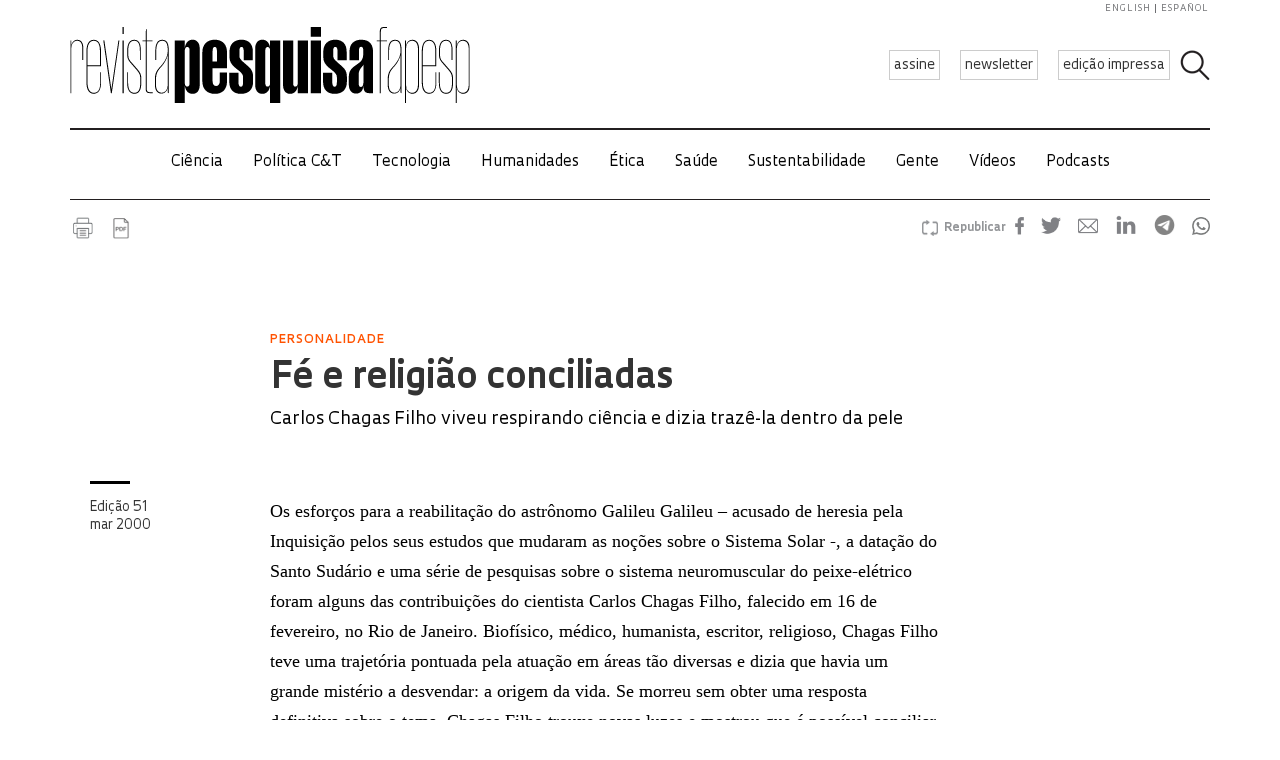

--- FILE ---
content_type: text/html; charset=UTF-8
request_url: https://revistapesquisa.fapesp.br/wp-content/themes/revista-pesquisa-fapesp-tema/related-box.php?id=45464&lang=pt-br
body_size: 21648
content:
<!DOCTYPE html>
<html xmlns="http://www.w3.org/1999/xhtml" lang="pt-br">
<head>
  <link rel="profile" href="http://gmpg.org/xfn/11" />
  <meta http-equiv="Content-Type" content="text/html; charset=UTF-8" />
  <META NAME="ROBOTS" CONTENT="NOINDEX, NOFOLLOW">
  <base target="_parent">
  <meta name='robots' content='max-image-preview:large' />
<link rel='dns-prefetch' href='//www.googletagmanager.com' />
		<!-- This site uses the Google Analytics by ExactMetrics plugin v8.11.1 - Using Analytics tracking - https://www.exactmetrics.com/ -->
							<script src="//www.googletagmanager.com/gtag/js?id=G-7NR41KQ9V7"  data-cfasync="false" data-wpfc-render="false" type="text/javascript" async></script>
			<script data-cfasync="false" data-wpfc-render="false" type="text/javascript">
				var em_version = '8.11.1';
				var em_track_user = true;
				var em_no_track_reason = '';
								var ExactMetricsDefaultLocations = {"page_location":"https:\/\/revistapesquisa.fapesp.br\/?id=45464&lang=pt-br","page_referrer":"https:\/\/revistapesquisa.fapesp.br\/fe-e-religiao-conciliadas\/"};
								if ( typeof ExactMetricsPrivacyGuardFilter === 'function' ) {
					var ExactMetricsLocations = (typeof ExactMetricsExcludeQuery === 'object') ? ExactMetricsPrivacyGuardFilter( ExactMetricsExcludeQuery ) : ExactMetricsPrivacyGuardFilter( ExactMetricsDefaultLocations );
				} else {
					var ExactMetricsLocations = (typeof ExactMetricsExcludeQuery === 'object') ? ExactMetricsExcludeQuery : ExactMetricsDefaultLocations;
				}

								var disableStrs = [
										'ga-disable-G-7NR41KQ9V7',
									];

				/* Function to detect opted out users */
				function __gtagTrackerIsOptedOut() {
					for (var index = 0; index < disableStrs.length; index++) {
						if (document.cookie.indexOf(disableStrs[index] + '=true') > -1) {
							return true;
						}
					}

					return false;
				}

				/* Disable tracking if the opt-out cookie exists. */
				if (__gtagTrackerIsOptedOut()) {
					for (var index = 0; index < disableStrs.length; index++) {
						window[disableStrs[index]] = true;
					}
				}

				/* Opt-out function */
				function __gtagTrackerOptout() {
					for (var index = 0; index < disableStrs.length; index++) {
						document.cookie = disableStrs[index] + '=true; expires=Thu, 31 Dec 2099 23:59:59 UTC; path=/';
						window[disableStrs[index]] = true;
					}
				}

				if ('undefined' === typeof gaOptout) {
					function gaOptout() {
						__gtagTrackerOptout();
					}
				}
								window.dataLayer = window.dataLayer || [];

				window.ExactMetricsDualTracker = {
					helpers: {},
					trackers: {},
				};
				if (em_track_user) {
					function __gtagDataLayer() {
						dataLayer.push(arguments);
					}

					function __gtagTracker(type, name, parameters) {
						if (!parameters) {
							parameters = {};
						}

						if (parameters.send_to) {
							__gtagDataLayer.apply(null, arguments);
							return;
						}

						if (type === 'event') {
														parameters.send_to = exactmetrics_frontend.v4_id;
							var hookName = name;
							if (typeof parameters['event_category'] !== 'undefined') {
								hookName = parameters['event_category'] + ':' + name;
							}

							if (typeof ExactMetricsDualTracker.trackers[hookName] !== 'undefined') {
								ExactMetricsDualTracker.trackers[hookName](parameters);
							} else {
								__gtagDataLayer('event', name, parameters);
							}
							
						} else {
							__gtagDataLayer.apply(null, arguments);
						}
					}

					__gtagTracker('js', new Date());
					__gtagTracker('set', {
						'developer_id.dNDMyYj': true,
											});
					if ( ExactMetricsLocations.page_location ) {
						__gtagTracker('set', ExactMetricsLocations);
					}
										__gtagTracker('config', 'G-7NR41KQ9V7', {"forceSSL":"true"} );
										window.gtag = __gtagTracker;										(function () {
						/* https://developers.google.com/analytics/devguides/collection/analyticsjs/ */
						/* ga and __gaTracker compatibility shim. */
						var noopfn = function () {
							return null;
						};
						var newtracker = function () {
							return new Tracker();
						};
						var Tracker = function () {
							return null;
						};
						var p = Tracker.prototype;
						p.get = noopfn;
						p.set = noopfn;
						p.send = function () {
							var args = Array.prototype.slice.call(arguments);
							args.unshift('send');
							__gaTracker.apply(null, args);
						};
						var __gaTracker = function () {
							var len = arguments.length;
							if (len === 0) {
								return;
							}
							var f = arguments[len - 1];
							if (typeof f !== 'object' || f === null || typeof f.hitCallback !== 'function') {
								if ('send' === arguments[0]) {
									var hitConverted, hitObject = false, action;
									if ('event' === arguments[1]) {
										if ('undefined' !== typeof arguments[3]) {
											hitObject = {
												'eventAction': arguments[3],
												'eventCategory': arguments[2],
												'eventLabel': arguments[4],
												'value': arguments[5] ? arguments[5] : 1,
											}
										}
									}
									if ('pageview' === arguments[1]) {
										if ('undefined' !== typeof arguments[2]) {
											hitObject = {
												'eventAction': 'page_view',
												'page_path': arguments[2],
											}
										}
									}
									if (typeof arguments[2] === 'object') {
										hitObject = arguments[2];
									}
									if (typeof arguments[5] === 'object') {
										Object.assign(hitObject, arguments[5]);
									}
									if ('undefined' !== typeof arguments[1].hitType) {
										hitObject = arguments[1];
										if ('pageview' === hitObject.hitType) {
											hitObject.eventAction = 'page_view';
										}
									}
									if (hitObject) {
										action = 'timing' === arguments[1].hitType ? 'timing_complete' : hitObject.eventAction;
										hitConverted = mapArgs(hitObject);
										__gtagTracker('event', action, hitConverted);
									}
								}
								return;
							}

							function mapArgs(args) {
								var arg, hit = {};
								var gaMap = {
									'eventCategory': 'event_category',
									'eventAction': 'event_action',
									'eventLabel': 'event_label',
									'eventValue': 'event_value',
									'nonInteraction': 'non_interaction',
									'timingCategory': 'event_category',
									'timingVar': 'name',
									'timingValue': 'value',
									'timingLabel': 'event_label',
									'page': 'page_path',
									'location': 'page_location',
									'title': 'page_title',
									'referrer' : 'page_referrer',
								};
								for (arg in args) {
																		if (!(!args.hasOwnProperty(arg) || !gaMap.hasOwnProperty(arg))) {
										hit[gaMap[arg]] = args[arg];
									} else {
										hit[arg] = args[arg];
									}
								}
								return hit;
							}

							try {
								f.hitCallback();
							} catch (ex) {
							}
						};
						__gaTracker.create = newtracker;
						__gaTracker.getByName = newtracker;
						__gaTracker.getAll = function () {
							return [];
						};
						__gaTracker.remove = noopfn;
						__gaTracker.loaded = true;
						window['__gaTracker'] = __gaTracker;
					})();
									} else {
										console.log("");
					(function () {
						function __gtagTracker() {
							return null;
						}

						window['__gtagTracker'] = __gtagTracker;
						window['gtag'] = __gtagTracker;
					})();
									}
			</script>
							<!-- / Google Analytics by ExactMetrics -->
		<style id='wp-img-auto-sizes-contain-inline-css' type='text/css'>
img:is([sizes=auto i],[sizes^="auto," i]){contain-intrinsic-size:3000px 1500px}
/*# sourceURL=wp-img-auto-sizes-contain-inline-css */
</style>
<link rel='stylesheet' id='wp-block-library-css' href='https://revistapesquisa.fapesp.br/wp-includes/css/dist/block-library/style.min.css?ver=6.9' media='all' />
<style id='classic-theme-styles-inline-css' type='text/css'>
/*! This file is auto-generated */
.wp-block-button__link{color:#fff;background-color:#32373c;border-radius:9999px;box-shadow:none;text-decoration:none;padding:calc(.667em + 2px) calc(1.333em + 2px);font-size:1.125em}.wp-block-file__button{background:#32373c;color:#fff;text-decoration:none}
/*# sourceURL=/wp-includes/css/classic-themes.min.css */
</style>
<link rel='stylesheet' id='responsive-lightbox-prettyphoto-css' href='https://revistapesquisa.fapesp.br/wp-content/plugins/responsive-lightbox/assets/prettyphoto/prettyPhoto.min.css?ver=3.1.6' media='all' />
<link rel='stylesheet' id='revistalinks-css' href='https://revistapesquisa.fapesp.br/wp-content/plugins/revista-links/revista-links.css?ver=6.9' media='all' />
<link rel='stylesheet' id='revistaplayer-css' href='https://revistapesquisa.fapesp.br/wp-content/plugins/revista-player/revista-player.css?ver=6.9' media='all' />
<link rel='stylesheet' id='wpml-legacy-horizontal-list-0-css' href='https://revistapesquisa.fapesp.br/wp-content/plugins/sitepress-multilingual-cms/templates/language-switchers/legacy-list-horizontal/style.min.css?ver=1' media='all' />
<link rel='stylesheet' id='html5blank-css' href='https://revistapesquisa.fapesp.br/wp-content/themes/revista-pesquisa-fapesp-tema/style.css?ver=1.0' media='all' />
<link rel='stylesheet' id='normalize-css' href='https://revistapesquisa.fapesp.br/wp-content/themes/revista-pesquisa-fapesp-tema/normalize.css?ver=1.0' media='all' />
<link rel='stylesheet' id='style-theme-css' href='https://revistapesquisa.fapesp.br/wp-content/themes/revista-pesquisa-fapesp-tema/css/style.css' media='all' />
<link rel='stylesheet' id='child-style-css' href='https://revistapesquisa.fapesp.br/wp-content/themes/revista-pesquisa-fapesp-tema/style.css?ver=1.0' media='all' />
<style id='child-style-inline-css' type='text/css'>
.single .post-thumbnail,
.single .featured-media {
  position: relative;
  width: 100%;
  aspect-ratio: 16 / 9; /* mantém proporção */
  overflow: hidden;
}

.single .post-thumbnail img,
.single .featured-media img {
  width: 100%;
  height: 100%;
  object-fit: cover; /* mantém corte artístico */
  object-position: center center;
  display: block;
}

.single .post-thumbnail img,
.single .featured-media img,
.single .post-thumbnail,
.single .featured-media {
  height: auto !important;
  min-height: unset !important;
}

@media (max-width: 768px) {
  .single .post-thumbnail,
  .single .featured-media {
    aspect-ratio: 16 / 9;
  }
}
/*# sourceURL=child-style-inline-css */
</style>
<script type="text/javascript" src="https://revistapesquisa.fapesp.br/wp-includes/js/jquery/jquery.min.js?ver=3.7.1" id="jquery-core-js"></script>
<script type="text/javascript" src="https://revistapesquisa.fapesp.br/wp-includes/js/jquery/jquery-migrate.min.js?ver=3.4.1" id="jquery-migrate-js"></script>
<script type="text/javascript" src="https://revistapesquisa.fapesp.br/wp-content/plugins/responsive-lightbox/assets/prettyphoto/jquery.prettyPhoto.min.js?ver=3.1.6" id="responsive-lightbox-prettyphoto-js"></script>
<script type="text/javascript" src="https://revistapesquisa.fapesp.br/wp-includes/js/underscore.min.js?ver=1.13.7" id="underscore-js"></script>
<script type="text/javascript" src="https://revistapesquisa.fapesp.br/wp-content/plugins/responsive-lightbox/assets/infinitescroll/infinite-scroll.pkgd.min.js?ver=4.0.1" id="responsive-lightbox-infinite-scroll-js"></script>
<script type="text/javascript" src="https://revistapesquisa.fapesp.br/wp-content/plugins/responsive-lightbox/assets/dompurify/purify.min.js?ver=3.3.1" id="dompurify-js"></script>
<script type="text/javascript" id="responsive-lightbox-sanitizer-js-before">
/* <![CDATA[ */
window.RLG = window.RLG || {}; window.RLG.sanitizeAllowedHosts = ["youtube.com","www.youtube.com","youtu.be","vimeo.com","player.vimeo.com"];
//# sourceURL=responsive-lightbox-sanitizer-js-before
/* ]]> */
</script>
<script type="text/javascript" src="https://revistapesquisa.fapesp.br/wp-content/plugins/responsive-lightbox/js/sanitizer.js?ver=2.6.1" id="responsive-lightbox-sanitizer-js"></script>
<script type="text/javascript" id="responsive-lightbox-js-before">
/* <![CDATA[ */
var rlArgs = {"script":"prettyphoto","selector":"prettyPhoto","customEvents":"tap","activeGalleries":false,"animationSpeed":"normal","slideshow":false,"slideshowDelay":5000,"slideshowAutoplay":false,"opacity":"0.75","showTitle":true,"allowResize":true,"allowExpand":false,"width":640,"height":480,"separator":"\/","theme":"pp_default","horizontalPadding":100,"hideFlash":false,"wmode":"opaque","videoAutoplay":false,"modal":false,"deeplinking":false,"overlayGallery":false,"keyboardShortcuts":true,"social":false,"woocommerce_gallery":false,"ajaxurl":"https:\/\/revistapesquisa.fapesp.br\/wp-admin\/admin-ajax.php","nonce":"13d2a8d3b1","preview":false,"postId":0,"scriptExtension":false};

//# sourceURL=responsive-lightbox-js-before
/* ]]> */
</script>
<script type="text/javascript" src="https://revistapesquisa.fapesp.br/wp-content/plugins/responsive-lightbox/js/front.js?ver=2.6.1" id="responsive-lightbox-js"></script>
<script type="text/javascript" src="https://revistapesquisa.fapesp.br/wp-content/plugins/revista-anuncmanager/js/manager.js?ver=6.9" id="revista_admanager-js-js"></script>
<script type="text/javascript" src="https://revistapesquisa.fapesp.br/wp-content/themes/revista-pesquisa-fapesp-tema/js/lib/conditionizr-4.3.0.min.js?ver=4.3.0" id="conditionizr-js"></script>
<script type="text/javascript" src="https://revistapesquisa.fapesp.br/wp-content/themes/revista-pesquisa-fapesp-tema/js/lib/modernizr-2.7.1.min.js?ver=2.7.1" id="modernizr-js"></script>
<script type="text/javascript" src="https://revistapesquisa.fapesp.br/wp-content/themes/revista-pesquisa-fapesp-tema/js/jquery.dotdotdot.js?ver=6.9" id="dotdotdot-js"></script>
<script type="text/javascript" src="https://revistapesquisa.fapesp.br/wp-content/themes/revista-pesquisa-fapesp-tema/js/scripts.js?ver=6.9" id="general-js"></script>
<link rel="https://api.w.org/" href="https://revistapesquisa.fapesp.br/wp-json/" /><meta name="generator" content="WPML ver:4.8.6 stt:1,4,44,2;" />
<meta name="generator" content="Site Kit by Google 1.170.0" /><link rel="icon" href="https://revistapesquisa.fapesp.br/wp-content/uploads/2024/10/cropped-icone-site-abas-32x32.png" sizes="32x32" />
<link rel="icon" href="https://revistapesquisa.fapesp.br/wp-content/uploads/2024/10/cropped-icone-site-abas-192x192.png" sizes="192x192" />
<link rel="apple-touch-icon" href="https://revistapesquisa.fapesp.br/wp-content/uploads/2024/10/cropped-icone-site-abas-180x180.png" />
<meta name="msapplication-TileImage" content="https://revistapesquisa.fapesp.br/wp-content/uploads/2024/10/cropped-icone-site-abas-270x270.png" />
  <script type="text/javascript">
  var postHeight = function() {
    window.parent.postMessage('iframe-height:' + jQuery(document.body).height(), '*');
  };
  jQuery(window).on('load', postHeight).on('resize', postHeight);

  </script>
</head>
<body>
  <div class="materias-relacionadas">
  <h2>Matérias relacionadas</h2>
    	<div class="col">
      <h3>Entrevista</h3>
      <a href="https://revistapesquisa.fapesp.br/novo-reitor-da-usp-expoe-planos-para-ampliar-o-dialogo-com-a-sociedade/" title="Novo reitor da USP exp&otilde;e planos para ampliar o di&aacute;logo com a sociedade">
          <img width="356" height="227" class="image-col" src="/wp-content/thumbs/8692b4e9d61231e6d0dc9fa008ef296c538c8cb5_356-227cropped.jpg" />      </a>
          <p>
              <a href="https://revistapesquisa.fapesp.br/novo-reitor-da-usp-expoe-planos-para-ampliar-o-dialogo-com-a-sociedade/" title="Novo reitor da USP exp&otilde;e planos para ampliar o di&aacute;logo com a sociedade">
                  Novo reitor da USP expõe planos para ampliar o diálogo com a sociedade              </a>
      <span class="autor">
        Por <a href="https://revistapesquisa.fapesp.br/autor/fabricio/" title="Posts por Fabrício Marques" class="author url fn" rel="author">Fabrício Marques</a>    </span>
          </p>
      </a>
  </div>
    	<div class="col">
      <h3>Paleontologia</h3>
      <a href="https://revistapesquisa.fapesp.br/jovem-reptil-de-240-milhoes-de-anos-e-registro-raro/" title="Jovem r&eacute;ptil de 240 milh&otilde;es de anos &eacute; registro raro">
          <img width="356" height="227" class="image-col" src="/wp-content/thumbs/eeed8a519ad8cf025359875dd444427e602a0950_356-227cropped.jpg" />      </a>
          <p>
              <a href="https://revistapesquisa.fapesp.br/jovem-reptil-de-240-milhoes-de-anos-e-registro-raro/" title="Jovem r&eacute;ptil de 240 milh&otilde;es de anos &eacute; registro raro">
                  Jovem réptil de 240 milhões de anos é registro raro              </a>
      <span class="autor">
        Por <a href="https://revistapesquisa.fapesp.br/autor/maria-guimaraes/" title="Posts por Maria Guimarães" class="author url fn" rel="author">Maria Guimarães</a>    </span>
          </p>
      </a>
  </div>
    	<div class="col">
      <h3>Obituário</h3>
      <a href="https://revistapesquisa.fapesp.br/rubens-villela-abriu-caminho-para-a-pesquisa-brasileira-na-antartica/" title="Rubens Villela abriu caminho para a pesquisa brasileira na Ant&aacute;rtica">
          <img width="356" height="227" class="image-col" src="/wp-content/thumbs/99421d48762cf98ba52f744131456f49faa37a0b_356-227cropped.jpg" />      </a>
          <p>
              <a href="https://revistapesquisa.fapesp.br/rubens-villela-abriu-caminho-para-a-pesquisa-brasileira-na-antartica/" title="Rubens Villela abriu caminho para a pesquisa brasileira na Ant&aacute;rtica">
                  Rubens Villela abriu caminho para a pesquisa brasileira na Antártica              </a>
      <span class="autor">
        Por <a href="https://revistapesquisa.fapesp.br/autor/costa/" title="Posts por Guilherme Costa" class="author url fn" rel="author">Guilherme Costa</a>    </span>
          </p>
      </a>
  </div>
        <h2>
          <a href="https://revistapesquisa.fapesp.br/category/impressa/politica/">
              Mais conteúdo em Política C&amp;T          </a>
      </h2>
                <div class="col">
                <h3>Ensino superior</h3>
                <a href="https://revistapesquisa.fapesp.br/novos-reitor-e-vice-reitora-da-usp-tomam-posse/" title="Novos reitor e vice-reitora da USP tomam posse">
                    <img width="356" height="227" class="image-col" src="/wp-content/thumbs/ae0dcb3064ee0c050a7f835e65b9f349058af505_356-227cropped.jpg" />                </a>
                    <p>
                        <a href="https://revistapesquisa.fapesp.br/novos-reitor-e-vice-reitora-da-usp-tomam-posse/" title="Novos reitor e vice-reitora da USP tomam posse">
                            Novos reitor e vice-reitora da USP tomam posse                        </a>
                <span class="autor">
        Por <a href="https://revistapesquisa.fapesp.br/autor/redacao/" title="Posts por Redação" class="author url fn" rel="author">Redação</a>    </span>
                    </p>
                </a>
            </div>
                <div class="col">
                <h3>Legislação</h3>
                <a href="https://revistapesquisa.fapesp.br/embrapa-consegue-autorizacao-especial-para-cultivo-e-melhoramento-genetico-de-cannabis/" title="Embrapa consegue autoriza&ccedil;&atilde;o especial para cultivo e melhoramento gen&eacute;tico de cannabis">
                    <img width="356" height="227" class="image-col" src="/wp-content/thumbs/0d74934b8b51e86bc0deab2207da37ff3d447b9a_356-227cropped.jpg" />                </a>
                    <p>
                        <a href="https://revistapesquisa.fapesp.br/embrapa-consegue-autorizacao-especial-para-cultivo-e-melhoramento-genetico-de-cannabis/" title="Embrapa consegue autoriza&ccedil;&atilde;o especial para cultivo e melhoramento gen&eacute;tico de cannabis">
                            Embrapa consegue autorização especial para cultivo e melhoramento genético de cannabis                        </a>
                <span class="autor">
        Por <a href="https://revistapesquisa.fapesp.br/autor/sarah-schmidt/" title="Posts por Sarah Schmidt" class="author url fn" rel="author">Sarah Schmidt</a>    </span>
                    </p>
                </a>
            </div>
                <div class="col">
                <h3>Empreendedorismo</h3>
                <a href="https://revistapesquisa.fapesp.br/startups-deep-techs-do-brasil-conseguem-menos-financiamento-do-que-as-do-chile-e-da-argentina/" title="&lt;em&gt;Deep techs&lt;/em&gt; do Brasil conseguem menos financiamento do que as do Chile e da Argentina">
                    <img width="356" height="227" class="image-col" src="/wp-content/thumbs/09fa40d9bbb7dfa8c397c3d6f8ef6399c100d6ed_356-227cropped.jpg" />                </a>
                    <p>
                        <a href="https://revistapesquisa.fapesp.br/startups-deep-techs-do-brasil-conseguem-menos-financiamento-do-que-as-do-chile-e-da-argentina/" title="&lt;em&gt;Deep techs&lt;/em&gt; do Brasil conseguem menos financiamento do que as do Chile e da Argentina">
                            <em>Deep techs</em> do Brasil conseguem menos financiamento do que as do Chile e da Argentina                        </a>
                <span class="autor">
        Por <a href="https://revistapesquisa.fapesp.br/autor/fabricio/" title="Posts por Fabrício Marques" class="author url fn" rel="author">Fabrício Marques</a>    </span>
                    </p>
                </a>
            </div>
    </div>
</body>
</html>
